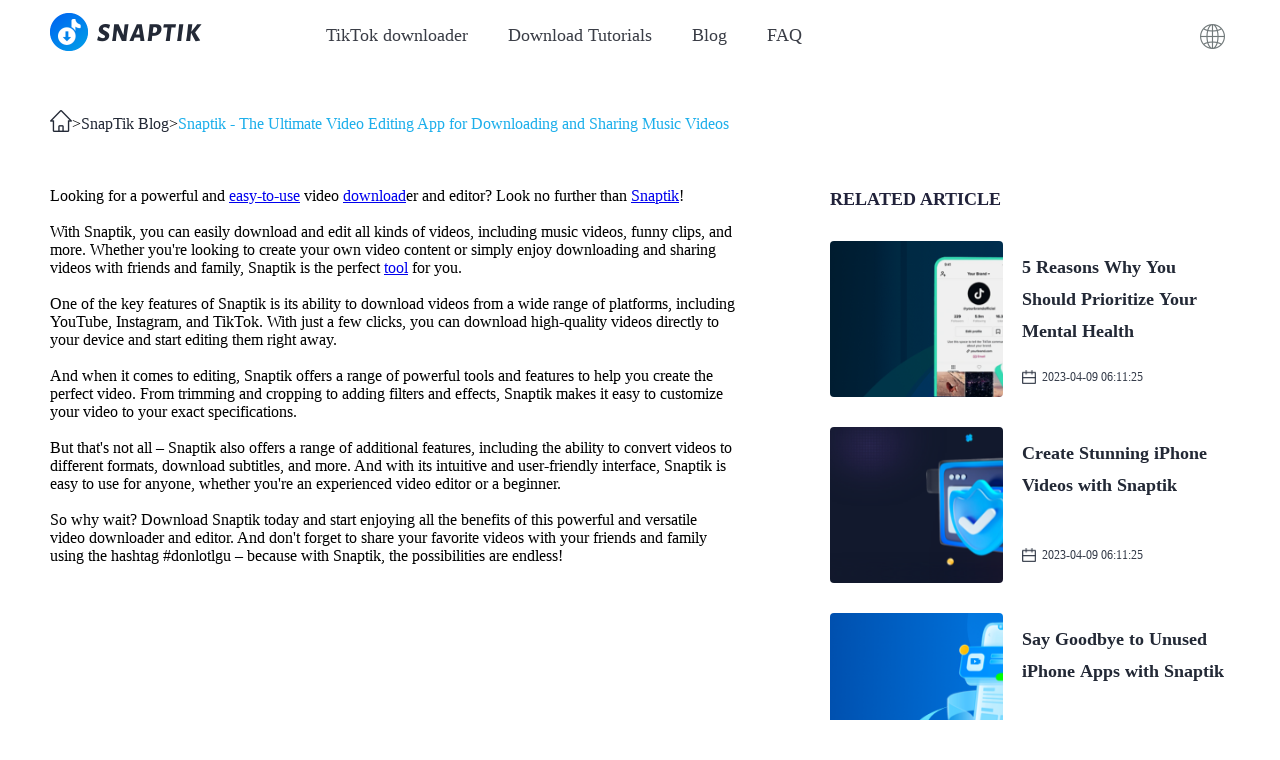

--- FILE ---
content_type: application/javascript; charset=UTF-8
request_url: https://snaptik.io/_nuxt/6acf533.js
body_size: 3955
content:
(window.webpackJsonp=window.webpackJsonp||[]).push([[31,3],{1341:function(t,e){t.exports="[data-uri]"},1345:function(t,e,n){var content=n(1353);content.__esModule&&(content=content.default),"string"==typeof content&&(content=[[t.i,content,""]]),content.locals&&(t.exports=content.locals);(0,n(26).default)("4a9377cc",content,!0,{sourceMap:!1})},1346:function(t,e,n){var content=n(1355);content.__esModule&&(content=content.default),"string"==typeof content&&(content=[[t.i,content,""]]),content.locals&&(t.exports=content.locals);(0,n(26).default)("1c1f50e1",content,!0,{sourceMap:!1})},1351:function(t,e){t.exports="[data-uri]"},1352:function(t,e,n){"use strict";n(1345)},1353:function(t,e,n){var o=n(25)(!1);o.push([t.i,"*[data-v-9d2f61e8]{padding:0;margin:0;box-sizing:border-box}input[data-v-9d2f61e8]{border:none;outline:none;background:transparent}a[data-v-9d2f61e8]{color:#333;text-decoration:none}li[data-v-9d2f61e8],ul[data-v-9d2f61e8]{list-style:none}.web-center[data-v-9d2f61e8]{width:1180px;margin-left:auto;margin-right:auto}.pointer[data-v-9d2f61e8]{cursor:pointer}.none[data-v-9d2f61e8]{display:none}.page-enter-active[data-v-9d2f61e8],.page-leave-active[data-v-9d2f61e8]{transition:all .3s}.hidden[data-v-9d2f61e8],.page-enter[data-v-9d2f61e8],.page-leave-active[data-v-9d2f61e8]{opacity:0}.hidden[data-v-9d2f61e8]{width:0;height:0;font-size:0;overflow:hidden}@media screen and (min-width:768px){.Breadcrumb[data-v-9d2f61e8]{display:flex;justify-content:flex-start;align-items:center;flex-wrap:nowrap;flex-direction:row}.Breadcrumb .home-icon[data-v-9d2f61e8]{width:22px;height:22px}.Breadcrumb a[data-v-9d2f61e8]{font-size:16px;font-family:MicrosoftYaHei;font-weight:500;color:#232936;line-height:22px}.Breadcrumb a.active[data-v-9d2f61e8]{color:#1dafeb}}@media screen and (max-width:768px){.Breadcrumb[data-v-9d2f61e8]{display:flex;justify-content:flex-start;align-items:center;flex-wrap:wrap;flex-direction:row}.Breadcrumb .home-icon[data-v-9d2f61e8]{width:3rem;height:3rem}.Breadcrumb a[data-v-9d2f61e8]{font-size:2.4rem;font-family:MicrosoftYaHei;font-weight:500;color:#232936;line-height:4.2rem}.Breadcrumb a.active[data-v-9d2f61e8]{color:#1dafeb}}",""]),t.exports=o},1354:function(t,e,n){"use strict";n(1346)},1355:function(t,e,n){var o=n(25)(!1);o.push([t.i,"body{padding:0;margin:0}",""]),t.exports=o},1358:function(t,e,n){"use strict";n.r(e);n(159);var o={name:"Breadcrumb",props:["title"],data:function(){return{downShow:!1,userShow:!1,username:"",logoutShow:!1,invitedCode:"",active:""}},created:function(){},mounted:function(){sessionStorage.activeNav?this.active=sessionStorage.activeNav:this.active=""},watch:{$route:function(t,e){}},methods:{goPage:function(t){this.$router.push({path:t})}}},r=(n(1352),n(1354),n(93)),component=Object(r.a)(o,(function(){var t=this,e=t.$createElement,o=t._self._c||e;return o("nav",{staticClass:"Breadcrumb"},[o("nuxt-link",{attrs:{to:t.localePath("/")}},[o("img",{staticClass:"home-icon",attrs:{loading:"lazy",width:"22",height:"22",src:n(1351),alt:"Snaptik"}})]),t._v("\n\t>\n\t"),o("nuxt-link",{attrs:{to:t.localePath("/blogpage")}},[t._v(t._s(t.$t("article.Breadcrumb_title")))]),t._v("\n\t>\n\t"),o("nuxt-link",{staticClass:"active",attrs:{to:t.localePath("/blogpage")}},[t._v(t._s(t.title))])],1)}),[],!1,null,"9d2f61e8",null);e.default=component.exports},1365:function(t,e,n){var content=n(1426);content.__esModule&&(content=content.default),"string"==typeof content&&(content=[[t.i,content,""]]),content.locals&&(t.exports=content.locals);(0,n(26).default)("0b1270d6",content,!0,{sourceMap:!1})},1425:function(t,e,n){"use strict";n(1365)},1426:function(t,e,n){var o=n(25)(!1);o.push([t.i,"*[data-v-204ae97f]{padding:0;margin:0;box-sizing:border-box}input[data-v-204ae97f]{border:none;outline:none;background:transparent}a[data-v-204ae97f]{color:#333;text-decoration:none}li[data-v-204ae97f],ul[data-v-204ae97f]{list-style:none}.web-center[data-v-204ae97f]{width:1180px;margin-left:auto;margin-right:auto}.pointer[data-v-204ae97f]{cursor:pointer}.none[data-v-204ae97f]{display:none}.page-enter-active[data-v-204ae97f],.page-leave-active[data-v-204ae97f]{transition:all .3s}.hidden[data-v-204ae97f],.page-enter[data-v-204ae97f],.page-leave-active[data-v-204ae97f]{opacity:0}.hidden[data-v-204ae97f]{width:0;height:0;font-size:0;overflow:hidden}@media screen and (min-width:768px){.container[data-v-204ae97f]{min-height:calc(100vh - 161px)}.container .Breadcrumb-container[data-v-204ae97f]{padding:39px 0 49px}.container .article-container[data-v-204ae97f]{display:flex;justify-content:space-between;align-items:flex-start;flex-wrap:nowrap;flex-direction:row}.container .article-container .article[data-v-204ae97f]{width:685px}.container .article-container .article[data-v-204ae97f]  img{width:100%;height:auto}.container .article-container .aside[data-v-204ae97f]{width:400px}.container .article-container .aside .aside-title[data-v-204ae97f]{margin-bottom:30px;font-size:18px;font-family:MicrosoftYaHei-Bold,MicrosoftYaHei;font-weight:700;color:#21223a;line-height:24px;display:flex;justify-content:space-between;align-items:center;flex-wrap:nowrap;flex-direction:row}.container .article-container .aside .blog-list .blog-item a[data-v-204ae97f]{display:block;margin-bottom:30px;display:flex;justify-content:space-between;align-items:center;flex-wrap:nowrap;flex-direction:row}.container .article-container .aside .blog-list .blog-item a .blog-cover[data-v-204ae97f]{width:173px;height:156px;border-radius:4px}.container .article-container .aside .blog-list .blog-item a .blog-info[data-v-204ae97f]{height:156px;width:208px;padding-top:10px}.container .article-container .aside .blog-list .blog-item a .blog-info .blog-title[data-v-204ae97f]{min-height:88px;margin-bottom:23px;font-size:18px;font-family:MicrosoftYaHei-Bold,MicrosoftYaHei;font-weight:700;color:#232936;line-height:32px;text-overflow:ellipsis;overflow:hidden;line-clamp:3;display:-webkit-box;-webkit-line-clamp:3;-webkit-box-orient:vertical}.container .article-container .aside .blog-list .blog-item a .blog-info .blog-date[data-v-204ae97f]{font-size:12px;font-family:MicrosoftYaHei;font-weight:400;color:#353c4a;line-height:1;display:flex;justify-content:flex-start;align-items:center;flex-wrap:nowrap;flex-direction:row}.container .article-container .aside .blog-list .blog-item a .blog-info .blog-date .date-icon[data-v-204ae97f]{width:14px;height:14px;margin-right:6px;line-height:1}}@media screen and (max-width:768px){.web-center[data-v-204ae97f]{width:100%}.container[data-v-204ae97f]{padding:0 3.5rem;min-height:calc(100vh - 29.5rem)}.container .Breadcrumb-container[data-v-204ae97f]{padding:39px 0 49px}.container .article-container[data-v-204ae97f]{display:flex;justify-content:space-between;align-items:flex-start;flex-wrap:nowrap;flex-direction:row}.container .article-container .article[data-v-204ae97f]{width:685px;font-size:2.4rem}.container .article-container .article[data-v-204ae97f]  img{width:100%;height:auto}.container .article-container .aside[data-v-204ae97f]{display:none;width:400px}.container .article-container .aside .aside-title[data-v-204ae97f]{margin-bottom:30px;font-size:18px;font-family:MicrosoftYaHei-Bold,MicrosoftYaHei;font-weight:700;color:#21223a;line-height:24px;display:flex;justify-content:space-between;align-items:center;flex-wrap:nowrap;flex-direction:row}.container .article-container .aside .blog-list .blog-item a[data-v-204ae97f]{display:block;margin-bottom:30px;display:flex;justify-content:space-between;align-items:center;flex-wrap:nowrap;flex-direction:row}.container .article-container .aside .blog-list .blog-item a .blog-cover[data-v-204ae97f]{width:173px;height:156px;border-radius:4px}.container .article-container .aside .blog-list .blog-item a .blog-info[data-v-204ae97f]{height:156px;width:208px;padding-top:10px}.container .article-container .aside .blog-list .blog-item a .blog-info .blog-title[data-v-204ae97f]{min-height:88px;margin-bottom:23px;font-size:18px;font-family:MicrosoftYaHei-Bold,MicrosoftYaHei;font-weight:700;color:#232936;line-height:32px;text-overflow:ellipsis;overflow:hidden;line-clamp:3;display:-webkit-box;-webkit-line-clamp:3;-webkit-box-orient:vertical}.container .article-container .aside .blog-list .blog-item a .blog-info .blog-date[data-v-204ae97f]{font-size:12px;font-family:MicrosoftYaHei;font-weight:400;color:#353c4a;line-height:1;display:flex;justify-content:flex-start;align-items:center;flex-wrap:nowrap;flex-direction:row}.container .article-container .aside .blog-list .blog-item a .blog-info .blog-date .date-icon[data-v-204ae97f]{width:14px;height:14px;margin-right:6px;line-height:1}}",""]),t.exports=o},1459:function(t,e,n){"use strict";n.r(e);var o=n(51),r=(n(101),n(63),n(125),n(185),n(94),n(159)),l={head:function(){return{title:this.article.title,meta:[{hid:"description",name:"description",content:this.$t("article.TKD.description")+this.article.title},{hid:"keywords",name:"keywords",content:this.$t("article.TKD.keywords")},{name:"og:type",content:"article"},{property:"og:title",content:this.article.title},{property:"og:url",content:"https://snaptik.io"+this.lan+"/blog/"+this.id+".html"}]}},name:"blogPage",components:{Breadcrumb:n(1358).default},data:function(){return{code:"+86",activeItem:1}},asyncData:function(t){return Object(o.a)(regeneratorRuntime.mark((function e(){var n,o,l,article,c;return regeneratorRuntime.wrap((function(e){for(;;)switch(e.prev=e.next){case 0:return n=t.params.id.replace(".html",""),o="","en"!=t.i18n.locale&&(o="/"+t.i18n.locale),e.next=5,r.a.getArticleInfo({id:n,language:t.store.state.language[t.store.state.locale]}).then((function(t){return 200==t.data.code?t.data.data:{article:"",recommend:""}}));case 5:return l=e.sent,article=l.article,c=l.recommend,e.abrupt("return",{id:n,lan:o,article:article,recommend:c});case 8:case"end":return e.stop()}}),e)})))()},watch:{},methods:{repairArticleContext:function(text){if(null==text||""==text)return"";var b=/<a [^>]*href=['"]([^'"]+)[^>]*>/g,s=text.match(b);if(s)for(var i=0;i<s.length;i++){var t=s[i].replace(b,"$1");if("https"==t.slice(0,5));else if("http://"==t.slice(0,7)){var e=s[i].replace("http://","https://");text=text.replace(s[i],e)}else{var n=s[i].replace(/href=['"]([^'"]+)[^>]*>/gi,'href="https://'+t+'">');text=text.replace(s[i],n)}}var o=text.match(/<img [^>]*>/g);if(o)for(var r=0;r<o.length;r++){var l=o[r].replace("<img ","<img alt='article img' loading='lazy' style='aspect-ratio: 1 / 1; object-fit: contain;' width='75%' height='75%'");text=text.replace(o[r],l)}return text}}},c=(n(1425),n(93)),component=Object(c.a)(l,(function(){var t=this,e=t.$createElement,o=t._self._c||e;return o("main",{staticClass:"container"},[o("section",{staticClass:"Breadcrumb-container web-center"},[o("Breadcrumb",{attrs:{title:t.article.title}})],1),t._v(" "),o("h1",{staticClass:"hidden"},[t._v(t._s(t.article.title+"-"+t.lan))]),t._v(" "),o("h2",{staticClass:"hidden"},[t._v(t._s(t.article.subtitle+"-"+t.lan))]),t._v(" "),o("section",{staticClass:"article-container web-center"},[o("article",{staticClass:"article",domProps:{innerHTML:t._s(t.repairArticleContext(t.article.content))}}),t._v(" "),o("aside",{staticClass:"aside"},[o("div",{staticClass:"aside-title"},[o("span",{staticClass:"aside-title-left pointer"},[t._v(t._s(t.$t("article.relatedArticle")))])]),t._v(" "),o("ul",{staticClass:"blog-list"},t._l(t.recommend,(function(e){return o("li",{key:e.id,staticClass:"blog-item"},[o("nuxt-link",{attrs:{to:t.localePath("/blog/"+e.id+".html")}},[o("div",{staticClass:"blog-cover pointer",style:{background:"url('"+e.thumb_imgs+"') center/cover"}}),t._v(" "),o("div",{staticClass:"blog-info"},[o("h3",{staticClass:"blog-title pointer"},[t._v("\n\t\t\t\t\t\t\t\t"+t._s(e.title)+"\n\t\t\t\t\t\t\t")]),t._v(" "),o("div",{staticClass:"blog-date"},[o("img",{staticClass:"date-icon",attrs:{loading:"lazy",width:"16",height:"16",src:n(1341),alt:"Snaptik"}}),t._v(" "),o("span",[t._v(t._s(e.created_at))])])])])],1)})),0)])])])}),[],!1,null,"204ae97f",null);e.default=component.exports;installComponents(component,{Breadcrumb:n(1358).default})}}]);

--- FILE ---
content_type: application/javascript; charset=UTF-8
request_url: https://snaptik.io/mobileFit.js
body_size: -26
content:
ua = window.navigator.userAgent;
const MOBILE_UA = ["mobile", "android", "iphone", "ipad", "harmonyos"];

function isMobileDevice(ua) {
	ua = ua.toLocaleLowerCase();
	for (let i = 0; i < MOBILE_UA.length; i++) {
		if (ua.indexOf(MOBILE_UA[i]) >= 0) {
			return true;
		}
	}
	return false;
}
if (isMobileDevice(ua)) {
	// let docEl = document.documentElement;
	// let docFontSize = docEl.clientWidth / 75; //以10为倍率设计rem，设计稿上10px为1rem
	// docEl.style.fontSize = docFontSize + "px";
	// window.onresize = () => {
	//     var docEl = document.documentElement;
	//     var docFontSize = docEl.clientWidth / 75; //以10为倍率设计rem，设计稿上10px为1rem
	//     docEl.style.fontSize = docFontSize + "px";
	// };
	document.documentElement.style.fontSize = `calc(100vw / 75)`;
}
